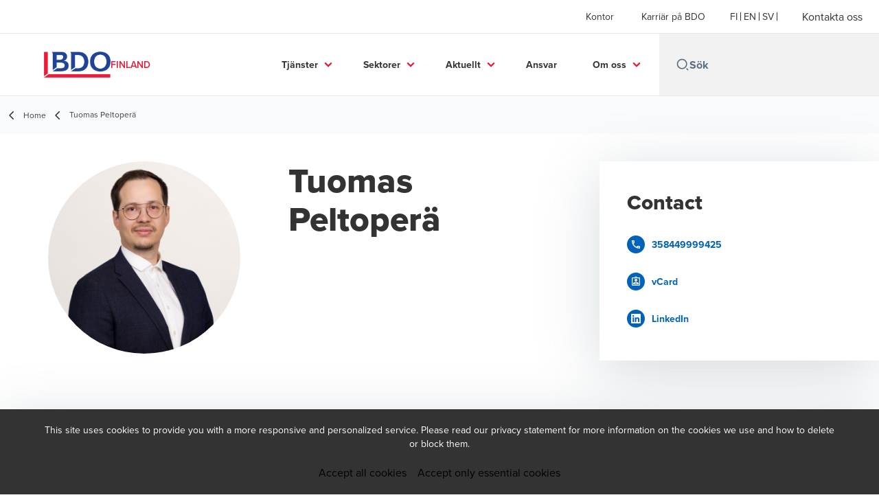

--- FILE ---
content_type: text/html; charset=utf-8
request_url: https://www.bdo.fi/sv-fi/vara-experter/tuomas-peltopera
body_size: 42431
content:
<!DOCTYPE html>
<html lang="sv-FI" dir="ltr" class="scroll-smooth">
<head>
    <meta charset="utf-8" />
    <meta name="viewport" content="width=device-width, initial-scale=1.0" />
    
    
	<script type="application/ld+json">
{
  "url": "https://www.bdo.fi/sv-fi/vara-experter/tuomas-peltopera",
  "name": "Tuomas Peltoperä",
  "jobTitle": "",
  "description": "Här kan du hitta kontaktuppgifter för Tuomas Peltoperä",
  "image": "/getmedia/2e881eaf-4ead-4ebc-8c3a-37e0e1a2e270/Tuomas-Peltopera_10.jpeg?width=1920\u0026height=1280\u0026ext=.jpeg",
  "sameAs": [
    "https://www.linkedin.com/in/tuomas-peltoper%C3%A4-60b849b3/"
  ],
  "worksFor": {
    "name": "BDO Finland",
    "logo": "https://cdn.bdo.global/images/bdo_logo/1.0.0/bdo_logo_color.png",
    "@type": "Organization",
    "@context": "https://schema.org"
  },
  "@type": "Person",
  "@context": "https://schema.org"
}
	</script>

    <meta name="keywords" content="experter" />
    <meta name="description" content="Här kan du hitta kontaktuppgifter för Tuomas Peltoperä" />
    <link rel="apple-touch-icon" sizes="180x180" href="/apple-touch-icon.png">
<link rel="icon" type="image/png" sizes="32x32" href="/favicon-32x32.png">
<link rel="icon" type="image/png" sizes="16x16" href="/favicon-16x16.png">
<link rel="icon" type="image/png" sizes="48x48" href="/favicon-48x48.png">
<link rel="icon" type="image/svg+xml" href="/favicon.svg" />
<link rel="shortcut icon" href="/favicon.ico" />
<link rel="manifest" href="/site.webmanifest">
<link rel="mask-icon" href="/safari-pinned-tab.svg" color="#5bbad5">
<meta name="msapplication-TileColor" content="#da532c">
<meta name="theme-color" content="#ffffff">
    <title>Vår expert: Tuomas Peltoperä - BDO</title>

    

    

    
<script id="googleServices" type="text/javascript" data-cookieconsent="ignore">

            function initializeGoogleTags() {
                window.dataLayer = window.dataLayer || [];

                function gtag() {
                    dataLayer.push(arguments);
                }

                gtag("consent", "default", {
                    ad_personalization: "denied",
                    ad_storage: "denied",
                    ad_user_data: "denied",
                    analytics_storage: "denied",
                    functionality_storage: "denied",
                    personalization_storage: "denied",
                    security_storage: "granted",
                    wait_for_update: 500,
                });

                gtag('js', new Date());


                     gtag('config', 'G-S8M9KW26GP', { 'anonymize_ip': true, 'forceSSL': true });

                let script = document.createElement('script');
                script.src = 'https://www.googletagmanager.com/gtag/js?id=G-S8M9KW26GP';
                script.setAttribute("data-cookieconsent", "ignore");
                script.setAttribute("async", "");
                let ga = document.getElementById("googleServices");
                ga.before(script);
            }
        

            (function(w,d,s,l,i){w[l]=w[l]||[];w[l].push({'gtm.start':
            new Date().getTime(),event:'gtm.js'});var f=d.getElementsByTagName(s)[0],
            j=d.createElement(s),dl=l!='dataLayer'?'&l='+l:'';j.async=true;j.src=
            'https://www.googletagmanager.com/gtm.js?id='+i+dl;f.parentNode.insertBefore(j,f);
            })(window,document,'script','dataLayer', 'GTM-KS238T9');
        
</script>
    
    <link rel="canonical" href="https://www.bdo.fi/sv-fi/vara-experter/tuomas-peltopera" />

    
        <link rel="alternate" hreflang="en" href="https://www.bdo.fi/en-gb/our-people/tuomas-peltopera" />
        <link rel="alternate" hreflang="fi" href="https://www.bdo.fi/fi-fi/asiantuntijamme/tuomas-peltopera" />
        <link rel="alternate" hreflang="sv" href="https://www.bdo.fi/sv-fi/vara-experter/tuomas-peltopera" />

    
    <meta property="og:title" content="">
    <meta property="og:description" content="">
    <meta property="og:url" content="https://www.bdo.fi/sv-fi/vara-experter/tuomas-peltopera">
    <meta property="og:image" content="https://www.bdo.fi/getmedia/2e881eaf-4ead-4ebc-8c3a-37e0e1a2e270/Tuomas-Peltopera_10.jpeg?width=1920&amp;height=1280&amp;ext=.jpeg">

<meta property="og:type" content="website">
    

    
<style>
.btn--tertiary { text-transform: none !important }
  </style>

<script type="text/javascript"> window.addEventListener('CookiebotOnAccept',
 function (e) { 
   if (Cookiebot.consent.statistics) { //Execute code that sets marketing cookies
     if (!window.ldanalytics) window.ldanalytics = [];
     window.ldanalytics.push(function(a) {
       a.toggleTracking(true, false);
     }); 
   } 
 }, 
false); 
</script>

<script type="text/javascript" async src="https://bot.leadoo.com/bot/dynamic.js?company=a0zzeojw"></script>

<!-- Google Tag Manager -->
<script>(function(w,d,s,l,i){w[l]=w[l]||[];w[l].push({'gtm.start':
new Date().getTime(),event:'gtm.js'});var f=d.getElementsByTagName(s)[0],
j=d.createElement(s),dl=l!='dataLayer'?'&l='+l:'';j.async=true;j.src=
'https://www.googletagmanager.com/gtm.js?id='+i+dl;f.parentNode.insertBefore(j,f);
})(window,document,'script','dataLayer','GTM-KS238T9');</script>
<!-- End Google Tag Manager -->
    <!-- Preconnect -->
<link rel="preconnect" href="https://fonts.googleapis.com" crossorigin="anonymous">
<link rel="preconnect" href="https://use.typekit.net" crossorigin="anonymous">

<!-- Preload Fonts -->
<link rel="preload" href="https://fonts.googleapis.com/css2?family=Material+Symbols+Outlined:opsz,wght,FILL,GRAD@48,400,0,0" as="style" />
<link rel="preload" href="https://fonts.googleapis.com/icon?family=Material+Icons" as="style">
<link rel="preload" href="https://use.typekit.net/yxr5raf.css" as="style">

<!-- Preload Master CSS -->
<link rel="preload" href="/dist/master.css?v=smS2c4gXbIMpVBdvU3ygIPIG8QV_vunk5ofuMsOHQGY" as="style" type="text/css">

<!-- Apply Stylesheets -->
<link rel="stylesheet" href="https://fonts.googleapis.com/css2?family=Material+Symbols+Outlined:opsz,wght,FILL,GRAD@48,400,0,0" />
<link rel="stylesheet" href="https://fonts.googleapis.com/icon?family=Material+Icons" />
<link rel="stylesheet" href="https://use.typekit.net/yxr5raf.css">
<link rel="stylesheet" href="/dist/master.css?v=smS2c4gXbIMpVBdvU3ygIPIG8QV_vunk5ofuMsOHQGY" type="text/css" />

    
    <link href="/_content/Kentico.Content.Web.Rcl/Content/Bundles/Public/systemPageComponents.min.css" rel="stylesheet" />
<link href="/PageBuilder/Public/Sections/section-column.css" rel="stylesheet" />


<script type="text/javascript">!function(T,l,y){var S=T.location,k="script",D="instrumentationKey",C="ingestionendpoint",I="disableExceptionTracking",E="ai.device.",b="toLowerCase",w="crossOrigin",N="POST",e="appInsightsSDK",t=y.name||"appInsights";(y.name||T[e])&&(T[e]=t);var n=T[t]||function(d){var g=!1,f=!1,m={initialize:!0,queue:[],sv:"5",version:2,config:d};function v(e,t){var n={},a="Browser";return n[E+"id"]=a[b](),n[E+"type"]=a,n["ai.operation.name"]=S&&S.pathname||"_unknown_",n["ai.internal.sdkVersion"]="javascript:snippet_"+(m.sv||m.version),{time:function(){var e=new Date;function t(e){var t=""+e;return 1===t.length&&(t="0"+t),t}return e.getUTCFullYear()+"-"+t(1+e.getUTCMonth())+"-"+t(e.getUTCDate())+"T"+t(e.getUTCHours())+":"+t(e.getUTCMinutes())+":"+t(e.getUTCSeconds())+"."+((e.getUTCMilliseconds()/1e3).toFixed(3)+"").slice(2,5)+"Z"}(),iKey:e,name:"Microsoft.ApplicationInsights."+e.replace(/-/g,"")+"."+t,sampleRate:100,tags:n,data:{baseData:{ver:2}}}}var h=d.url||y.src;if(h){function a(e){var t,n,a,i,r,o,s,c,u,p,l;g=!0,m.queue=[],f||(f=!0,t=h,s=function(){var e={},t=d.connectionString;if(t)for(var n=t.split(";"),a=0;a<n.length;a++){var i=n[a].split("=");2===i.length&&(e[i[0][b]()]=i[1])}if(!e[C]){var r=e.endpointsuffix,o=r?e.location:null;e[C]="https://"+(o?o+".":"")+"dc."+(r||"services.visualstudio.com")}return e}(),c=s[D]||d[D]||"",u=s[C],p=u?u+"/v2/track":d.endpointUrl,(l=[]).push((n="SDK LOAD Failure: Failed to load Application Insights SDK script (See stack for details)",a=t,i=p,(o=(r=v(c,"Exception")).data).baseType="ExceptionData",o.baseData.exceptions=[{typeName:"SDKLoadFailed",message:n.replace(/\./g,"-"),hasFullStack:!1,stack:n+"\nSnippet failed to load ["+a+"] -- Telemetry is disabled\nHelp Link: https://go.microsoft.com/fwlink/?linkid=2128109\nHost: "+(S&&S.pathname||"_unknown_")+"\nEndpoint: "+i,parsedStack:[]}],r)),l.push(function(e,t,n,a){var i=v(c,"Message"),r=i.data;r.baseType="MessageData";var o=r.baseData;return o.message='AI (Internal): 99 message:"'+("SDK LOAD Failure: Failed to load Application Insights SDK script (See stack for details) ("+n+")").replace(/\"/g,"")+'"',o.properties={endpoint:a},i}(0,0,t,p)),function(e,t){if(JSON){var n=T.fetch;if(n&&!y.useXhr)n(t,{method:N,body:JSON.stringify(e),mode:"cors"});else if(XMLHttpRequest){var a=new XMLHttpRequest;a.open(N,t),a.setRequestHeader("Content-type","application/json"),a.send(JSON.stringify(e))}}}(l,p))}function i(e,t){f||setTimeout(function(){!t&&m.core||a()},500)}var e=function(){var n=l.createElement(k);n.src=h;var e=y[w];return!e&&""!==e||"undefined"==n[w]||(n[w]=e),n.onload=i,n.onerror=a,n.onreadystatechange=function(e,t){"loaded"!==n.readyState&&"complete"!==n.readyState||i(0,t)},n}();y.ld<0?l.getElementsByTagName("head")[0].appendChild(e):setTimeout(function(){l.getElementsByTagName(k)[0].parentNode.appendChild(e)},y.ld||0)}try{m.cookie=l.cookie}catch(p){}function t(e){for(;e.length;)!function(t){m[t]=function(){var e=arguments;g||m.queue.push(function(){m[t].apply(m,e)})}}(e.pop())}var n="track",r="TrackPage",o="TrackEvent";t([n+"Event",n+"PageView",n+"Exception",n+"Trace",n+"DependencyData",n+"Metric",n+"PageViewPerformance","start"+r,"stop"+r,"start"+o,"stop"+o,"addTelemetryInitializer","setAuthenticatedUserContext","clearAuthenticatedUserContext","flush"]),m.SeverityLevel={Verbose:0,Information:1,Warning:2,Error:3,Critical:4};var s=(d.extensionConfig||{}).ApplicationInsightsAnalytics||{};if(!0!==d[I]&&!0!==s[I]){var c="onerror";t(["_"+c]);var u=T[c];T[c]=function(e,t,n,a,i){var r=u&&u(e,t,n,a,i);return!0!==r&&m["_"+c]({message:e,url:t,lineNumber:n,columnNumber:a,error:i}),r},d.autoExceptionInstrumented=!0}return m}(y.cfg);function a(){y.onInit&&y.onInit(n)}(T[t]=n).queue&&0===n.queue.length?(n.queue.push(a),n.trackPageView({})):a()}(window,document,{
src: "https://js.monitor.azure.com/scripts/b/ai.2.min.js", // The SDK URL Source
crossOrigin: "anonymous", 
cfg: { // Application Insights Configuration
    connectionString: 'InstrumentationKey=7e4d3ed1-4059-404e-bc13-1df6b795f445;IngestionEndpoint=https://westeurope-5.in.applicationinsights.azure.com/;LiveEndpoint=https://westeurope.livediagnostics.monitor.azure.com/'
}});</script></head>
<body data-lang="sv-FI">
    <div id="scriptsAfterCookiebotAccepted"></div>
    
<!-- Google Tag Manager (noscript) -->
<noscript><iframe src="https://www.googletagmanager.com/ns.html?id=GTM-KS238T9"
height="0" width="0" style="display:none;visibility:hidden"></iframe></noscript>
<!-- End Google Tag Manager (noscript) -->
    
<div id="react_0HNILGTKGHC20"><div data-reactroot=""><div class="header" id="header" data-ktc-search-exclude="true" style="position:relative"><div class="header__main-menu"><ul class="header__main-menu-list"><li class="header__main-menu-item"><a class="header__main-menu-link" href="/sv-fi/kontor">Kontor</a></li><li class="header__main-menu-item"><a class="header__main-menu-link" href="/sv-fi/karriar-pa-bdo">Karriär på BDO</a></li></ul><ul class="header__cultures-list"><li class="header__cultures-item"><a class="header__languages-link" href="/fi-fi/asiantuntijamme/tuomas-peltopera" aria-label="Finnish"><span class="hidden lg:flex">fi</span><span class="flex normal-case lg:hidden">Finnish</span></a></li><li class="header__cultures-item"><a class="header__languages-link" href="/en-gb/our-people/tuomas-peltopera" aria-label="English"><span class="hidden lg:flex">en</span><span class="flex normal-case lg:hidden">English</span></a></li><li class="header__cultures-item"><a class="header__languages-link" href="/sv-fi/vara-experter/tuomas-peltopera" aria-label="Swedish"><span class="hidden lg:flex">sv</span><span class="flex normal-case lg:hidden">Swedish</span></a></li></ul><a role="button" class="btn px-6 py-3 text-base" href="/sv-fi/kontakta-oss" target="_self" title=""><span class="btn-text"><span class="">Kontakta oss</span></span></a></div><nav class="header__mega-menu"><a href="/sv-fi/home-se" class="header__logo"><img src="https://cdn.bdo.global/images/bdo_logo/1.0.0/bdo_logo_color.png" class="header__logo-img" alt="logo"/><div class="header__logo-text">Finland</div></a><div class="header__mega-menu-wrapper"><div class="header__mobile-menu-header"><svg stroke="currentColor" fill="currentColor" stroke-width="0" viewBox="0 0 24 24" class="header__mobile-menu-header-icon" height="1em" width="1em" xmlns="http://www.w3.org/2000/svg"><path d="M11 2C15.968 2 20 6.032 20 11C20 15.968 15.968 20 11 20C6.032 20 2 15.968 2 11C2 6.032 6.032 2 11 2ZM11 18C14.8675 18 18 14.8675 18 11C18 7.1325 14.8675 4 11 4C7.1325 4 4 7.1325 4 11C4 14.8675 7.1325 18 11 18ZM19.4853 18.0711L22.3137 20.8995L20.8995 22.3137L18.0711 19.4853L19.4853 18.0711Z"></path></svg><svg stroke="currentColor" fill="none" stroke-width="0" viewBox="0 0 15 15" class="header__mobile-menu-header-icon" height="1em" width="1em" xmlns="http://www.w3.org/2000/svg"><path fill-rule="evenodd" clip-rule="evenodd" d="M1.5 3C1.22386 3 1 3.22386 1 3.5C1 3.77614 1.22386 4 1.5 4H13.5C13.7761 4 14 3.77614 14 3.5C14 3.22386 13.7761 3 13.5 3H1.5ZM1 7.5C1 7.22386 1.22386 7 1.5 7H13.5C13.7761 7 14 7.22386 14 7.5C14 7.77614 13.7761 8 13.5 8H1.5C1.22386 8 1 7.77614 1 7.5ZM1 11.5C1 11.2239 1.22386 11 1.5 11H13.5C13.7761 11 14 11.2239 14 11.5C14 11.7761 13.7761 12 13.5 12H1.5C1.22386 12 1 11.7761 1 11.5Z" fill="currentColor"></path></svg></div><div class="header__mega-menu-desktop"><ul class="header__mega-menu-list"></ul><div class="header__search relative"><div class="pl-2"><a class="pointer-events-none" href="/" aria-label="Search icon"><svg stroke="currentColor" fill="currentColor" stroke-width="0" viewBox="0 0 24 24" class="header__search-icon" height="1em" width="1em" xmlns="http://www.w3.org/2000/svg"><path d="M11 2C15.968 2 20 6.032 20 11C20 15.968 15.968 20 11 20C6.032 20 2 15.968 2 11C2 6.032 6.032 2 11 2ZM11 18C14.8675 18 18 14.8675 18 11C18 7.1325 14.8675 4 11 4C7.1325 4 4 7.1325 4 11C4 14.8675 7.1325 18 11 18ZM19.4853 18.0711L22.3137 20.8995L20.8995 22.3137L18.0711 19.4853L19.4853 18.0711Z"></path></svg></a></div><input type="text" name="Sök" title="Sök" placeholder="Sök" class="header__search-input" value="" autoComplete="off"/></div></div></div></nav></div></div></div>
    
<div id="react_0HNILGTKGHC21"><div class="breadcrumbs" data-reactroot=""><ul class="breadcrumbs__list"><li class="breadcrumbs__list-item"><div class="px-2"><svg stroke="currentColor" fill="none" stroke-width="2" viewBox="0 0 24 24" aria-hidden="true" class="breadcrumbs__item-icon" height="18" width="18" xmlns="http://www.w3.org/2000/svg"><path stroke-linecap="round" stroke-linejoin="round" d="M15 19l-7-7 7-7"></path></svg></div><div class="pt-[1px]"><a href="/sv-fi/home-se" target="" title="" class="animated-link inline text-lighter-black hover:text-lighter-black"><span class="hover-underline">Home</span></a></div></li><li class="breadcrumbs__list-item"><div class="px-2 hidden lg:flex"><svg stroke="currentColor" fill="none" stroke-width="2" viewBox="0 0 24 24" aria-hidden="true" class="breadcrumbs__item-icon" height="18" width="18" xmlns="http://www.w3.org/2000/svg"><path stroke-linecap="round" stroke-linejoin="round" d="M15 19l-7-7 7-7"></path></svg></div><div class="breadcrumbs__last-list-item-container"><span class="breadcrumbs__last-list-item">Tuomas Peltoperä</span></div></li></ul></div></div>
    



<div id="react_0HNILGTKGHC1R"><div class="bio-wrapper"><div class="bio"><div class="mb-8 flex flex-row lg:mb-20"><img class="bio__teaser" src="/getmedia/2e881eaf-4ead-4ebc-8c3a-37e0e1a2e270/Tuomas-Peltopera_10.jpeg?width=1920&amp;height=1280&amp;ext=.jpeg" alt="Tuomas Peltoperä"/><div><h1 class="bio__title">Tuomas Peltoperä</h1></div></div><div class="contacts lg:hidden"><h3 class="contacts__title">Contact</h3><ul class="contacts__list"><li class="contacts__list-item"><a class="contacts__list-item__link" href="tel:358449999425"><span class="contacts__list-item__link-icon"><svg stroke="currentColor" fill="currentColor" stroke-width="0" viewBox="0 0 24 24" height="1em" width="1em" xmlns="http://www.w3.org/2000/svg"><path fill="none" d="M0 0h24v24H0V0z"></path><path d="M6.54 5c.06.89.21 1.76.45 2.59l-1.2 1.2c-.41-1.2-.67-2.47-.76-3.79h1.51m9.86 12.02c.85.24 1.72.39 2.6.45v1.49c-1.32-.09-2.59-.35-3.8-.75l1.2-1.19M7.5 3H4c-.55 0-1 .45-1 1 0 9.39 7.61 17 17 17 .55 0 1-.45 1-1v-3.49c0-.55-.45-1-1-1-1.24 0-2.45-.2-3.57-.57a.84.84 0 00-.31-.05c-.26 0-.51.1-.71.29l-2.2 2.2a15.149 15.149 0 01-6.59-6.59l2.2-2.2c.28-.28.36-.67.25-1.02A11.36 11.36 0 018.5 4c0-.55-.45-1-1-1z"></path></svg></span><span class="contacts__list-item__link-text"><span class="hover-underline">358449999425</span></span></a></li><li class="contacts__list-item"><a class="contacts__list-item__link" href="/vcard/f2af76c0-6145-4d35-b95d-ace627bb3dd0"><span class="contacts__list-item__link-icon"><svg stroke="currentColor" fill="currentColor" stroke-width="0" viewBox="0 0 24 24" height="1em" width="1em" xmlns="http://www.w3.org/2000/svg"><path fill="none" d="M0 0h24v24H0V0z"></path><path d="M19 3h-4.18C14.4 1.84 13.3 1 12 1s-2.4.84-2.82 2H5c-1.1 0-2 .9-2 2v14c0 1.1.9 2 2 2h14c1.1 0 2-.9 2-2V5c0-1.1-.9-2-2-2zm-7-.25c.22 0 .41.1.55.25.12.13.2.31.2.5 0 .41-.34.75-.75.75s-.75-.34-.75-.75c0-.19.08-.37.2-.5.14-.15.33-.25.55-.25zM19 19H5V5h14v14zM12 6c-1.65 0-3 1.35-3 3s1.35 3 3 3 3-1.35 3-3-1.35-3-3-3zm0 4c-.55 0-1-.45-1-1s.45-1 1-1 1 .45 1 1-.45 1-1 1zm-6 6.47V18h12v-1.53c0-2.5-3.97-3.58-6-3.58s-6 1.07-6 3.58zM8.31 16c.69-.56 2.38-1.12 3.69-1.12s3.01.56 3.69 1.12H8.31z"></path></svg></span><span class="contacts__list-item__link-text"><span class="hover-underline">vCard</span></span></a></li><li class="contacts__list-item"><a class="contacts__list-item__link" href="https://www.linkedin.com/in/tuomas-peltoper%C3%A4-60b849b3/"><span class="contacts__list-item__link-icon"><svg stroke="currentColor" fill="currentColor" stroke-width="0" viewBox="0 0 448 512" height="1em" width="1em" xmlns="http://www.w3.org/2000/svg"><path d="M416 32H31.9C14.3 32 0 46.5 0 64.3v383.4C0 465.5 14.3 480 31.9 480H416c17.6 0 32-14.5 32-32.3V64.3c0-17.8-14.4-32.3-32-32.3zM135.4 416H69V202.2h66.5V416zm-33.2-243c-21.3 0-38.5-17.3-38.5-38.5S80.9 96 102.2 96c21.2 0 38.5 17.3 38.5 38.5 0 21.3-17.2 38.5-38.5 38.5zm282.1 243h-66.4V312c0-24.8-.5-56.7-34.5-56.7-34.6 0-39.9 27-39.9 54.9V416h-66.4V202.2h63.7v29.2h.9c8.9-16.8 30.6-34.5 62.9-34.5 67.2 0 79.7 44.3 79.7 101.9V416z"></path></svg></span><span class="contacts__list-item__link-text"><span class="hover-underline">LinkedIn</span></span></a></li></ul></div></div><div class="contacts hidden lg:flex"><h3 class="contacts__title">Contact</h3><ul class="contacts__list"><li class="contacts__list-item"><a class="contacts__list-item__link" href="tel:358449999425"><span class="contacts__list-item__link-icon"><svg stroke="currentColor" fill="currentColor" stroke-width="0" viewBox="0 0 24 24" height="1em" width="1em" xmlns="http://www.w3.org/2000/svg"><path fill="none" d="M0 0h24v24H0V0z"></path><path d="M6.54 5c.06.89.21 1.76.45 2.59l-1.2 1.2c-.41-1.2-.67-2.47-.76-3.79h1.51m9.86 12.02c.85.24 1.72.39 2.6.45v1.49c-1.32-.09-2.59-.35-3.8-.75l1.2-1.19M7.5 3H4c-.55 0-1 .45-1 1 0 9.39 7.61 17 17 17 .55 0 1-.45 1-1v-3.49c0-.55-.45-1-1-1-1.24 0-2.45-.2-3.57-.57a.84.84 0 00-.31-.05c-.26 0-.51.1-.71.29l-2.2 2.2a15.149 15.149 0 01-6.59-6.59l2.2-2.2c.28-.28.36-.67.25-1.02A11.36 11.36 0 018.5 4c0-.55-.45-1-1-1z"></path></svg></span><span class="contacts__list-item__link-text"><span class="hover-underline">358449999425</span></span></a></li><li class="contacts__list-item"><a class="contacts__list-item__link" href="/vcard/f2af76c0-6145-4d35-b95d-ace627bb3dd0"><span class="contacts__list-item__link-icon"><svg stroke="currentColor" fill="currentColor" stroke-width="0" viewBox="0 0 24 24" height="1em" width="1em" xmlns="http://www.w3.org/2000/svg"><path fill="none" d="M0 0h24v24H0V0z"></path><path d="M19 3h-4.18C14.4 1.84 13.3 1 12 1s-2.4.84-2.82 2H5c-1.1 0-2 .9-2 2v14c0 1.1.9 2 2 2h14c1.1 0 2-.9 2-2V5c0-1.1-.9-2-2-2zm-7-.25c.22 0 .41.1.55.25.12.13.2.31.2.5 0 .41-.34.75-.75.75s-.75-.34-.75-.75c0-.19.08-.37.2-.5.14-.15.33-.25.55-.25zM19 19H5V5h14v14zM12 6c-1.65 0-3 1.35-3 3s1.35 3 3 3 3-1.35 3-3-1.35-3-3-3zm0 4c-.55 0-1-.45-1-1s.45-1 1-1 1 .45 1 1-.45 1-1 1zm-6 6.47V18h12v-1.53c0-2.5-3.97-3.58-6-3.58s-6 1.07-6 3.58zM8.31 16c.69-.56 2.38-1.12 3.69-1.12s3.01.56 3.69 1.12H8.31z"></path></svg></span><span class="contacts__list-item__link-text"><span class="hover-underline">vCard</span></span></a></li><li class="contacts__list-item"><a class="contacts__list-item__link" href="https://www.linkedin.com/in/tuomas-peltoper%C3%A4-60b849b3/"><span class="contacts__list-item__link-icon"><svg stroke="currentColor" fill="currentColor" stroke-width="0" viewBox="0 0 448 512" height="1em" width="1em" xmlns="http://www.w3.org/2000/svg"><path d="M416 32H31.9C14.3 32 0 46.5 0 64.3v383.4C0 465.5 14.3 480 31.9 480H416c17.6 0 32-14.5 32-32.3V64.3c0-17.8-14.4-32.3-32-32.3zM135.4 416H69V202.2h66.5V416zm-33.2-243c-21.3 0-38.5-17.3-38.5-38.5S80.9 96 102.2 96c21.2 0 38.5 17.3 38.5 38.5 0 21.3-17.2 38.5-38.5 38.5zm282.1 243h-66.4V312c0-24.8-.5-56.7-34.5-56.7-34.6 0-39.9 27-39.9 54.9V416h-66.4V202.2h63.7v29.2h.9c8.9-16.8 30.6-34.5 62.9-34.5 67.2 0 79.7 44.3 79.7 101.9V416z"></path></svg></span><span class="contacts__list-item__link-text"><span class="hover-underline">LinkedIn</span></span></a></li></ul></div></div></div>



<script src="/_content/Kentico.Content.Web.Rcl/Scripts/jquery-3.5.1.js"></script>
<script src="/_content/Kentico.Content.Web.Rcl/Scripts/jquery.unobtrusive-ajax.js"></script>
<script type="text/javascript">
window.kentico = window.kentico || {};
window.kentico.builder = {}; 
window.kentico.builder.useJQuery = true;</script><script src="/_content/Kentico.Content.Web.Rcl/Content/Bundles/Public/systemFormComponents.min.js"></script>

    <div id="react_0HNILGTKGHC22"></div>
    
<div id="react_0HNILGTKGHC23" class="footer__wrapper"><footer class="footer" data-ktc-search-exclude="true" data-reactroot=""><div class="footer__container container"><div class="footer__left-container"><ul class="footer__menu"><li class="footer__menu-item"><div class=""><a href="/sv-fi/kontakta-oss" target="" title="" class="animated-link inline text-white hover:text-white"><span class="hover-underline">Kontakta oss</span></a></div></li><li class="footer__menu-item"><div class=""><a href="/sv-fi/kontor" target="" title="" class="animated-link inline text-white hover:text-white"><span class="hover-underline">Kontor</span></a></div></li><li class="footer__menu-item"><div class=""><a href="/sv-fi/dataskyddsbeskrivning" target="" title="" class="animated-link inline text-white hover:text-white"><span class="hover-underline">Dataskyddsbeskrivning</span></a></div></li><li class="footer__menu-item"><div class=""><a href="/sv-fi/sitemap" target="" title="" class="animated-link inline text-white hover:text-white"><span class="hover-underline">Sitemap</span></a></div></li></ul></div><div class="footer__right-container"><div class="footer__subscribe-title">People helping people.</div><div class="footer__subscribe-content">At BDO, we believe exceptional client service begins with building exceptional relationships.</div><a role="button" class="btn" href="/sv-fi/tilaa-bdo-n-uutiskirje" target="_self" title=""><span class="btn-text"><span class="">Subscribe now</span></span></a><div class="footer__social-icons"><ul class="footer__social-menu"><li class="footer__social-item"><a class="footer__social-link" href="https://www.linkedin.com/company/775955" target="_blank" title="LinkedIn (Opens in a new window/tab)" aria-label="LinkedIn"><svg width="48" height="48" viewBox="0 0 48 48" fill="none" xmlns="http://www.w3.org/2000/svg"><path fill-rule="evenodd" clip-rule="evenodd" d="M4 24C4 12.9543 12.9543 4 24 4C35.0457 4 44 12.9543 44 24C44 35.0457 35.0457 44 24 44C12.9543 44 4 35.0457 4 24Z" fill="#404040"></path><path fill-rule="evenodd" clip-rule="evenodd" d="M18.134 20.5649H13.6016V34.183H18.134V20.5649Z" fill="#E7E7E7"></path><path fill-rule="evenodd" clip-rule="evenodd" d="M18.432 16.3522C18.4026 15.017 17.4477 14 15.8972 14C14.3467 14 13.333 15.017 13.333 16.3522C13.333 17.6598 14.3167 18.7061 15.8384 18.7061H15.8673C17.4477 18.7061 18.432 17.6598 18.432 16.3522Z" fill="#E7E7E7"></path><path fill-rule="evenodd" clip-rule="evenodd" d="M34.4795 26.3748C34.4795 22.1919 32.2435 20.2451 29.2609 20.2451C26.8545 20.2451 25.7771 21.5669 25.1756 22.4941V20.5653H20.6426C20.7023 21.8431 20.6426 34.1833 20.6426 34.1833H25.1756V26.5779C25.1756 26.1709 25.205 25.7649 25.3248 25.4735C25.6524 24.6604 26.3982 23.8185 27.6504 23.8185C29.2912 23.8185 29.947 25.0673 29.947 26.8973V34.183H34.4793L34.4795 26.3748Z" fill="#E7E7E7"></path></svg><span class="sr-only">Opens in a new window/tab</span></a></li><li class="footer__social-item"><a class="footer__social-link" href="https://www.instagram.com/bdofinland" target="_blank" title="Instagram (Opens in a new window/tab)" aria-label="Instagram"><svg width="48" height="48" viewBox="0 0 48 48" fill="none" xmlns="http://www.w3.org/2000/svg"><path fill-rule="evenodd" clip-rule="evenodd" d="M4 24C4 12.9543 12.9543 4 24 4C35.0457 4 44 12.9543 44 24C44 35.0457 35.0457 44 24 44C12.9543 44 4 35.0457 4 24Z" fill="#404040"></path><path fill-rule="evenodd" clip-rule="evenodd" d="M29.6941 17.0266C28.9874 17.0266 28.4141 17.5992 28.4141 18.3061C28.4141 19.0128 28.9874 19.5861 29.6941 19.5861C30.4007 19.5861 30.9741 19.0128 30.9741 18.3061C30.9741 17.5995 30.4007 17.0261 29.6941 17.0261V17.0266Z" fill="#E7E7E7"></path><path fill-rule="evenodd" clip-rule="evenodd" d="M18.5225 24.0001C18.5225 20.9749 20.9752 18.5222 24.0003 18.5222H24.0001C27.0252 18.5222 29.4772 20.9749 29.4772 24.0001C29.4772 27.0252 27.0254 29.4768 24.0003 29.4768C20.9752 29.4768 18.5225 27.0252 18.5225 24.0001ZM27.5559 24.0001C27.5559 22.0363 25.9639 20.4445 24.0003 20.4445C22.0365 20.4445 20.4447 22.0363 20.4447 24.0001C20.4447 25.9636 22.0365 27.5556 24.0003 27.5556C25.9639 27.5556 27.5559 25.9636 27.5559 24.0001Z" fill="#E7E7E7"></path><path fill-rule="evenodd" clip-rule="evenodd" d="M19.6024 13.3977C20.7402 13.3459 21.1038 13.3333 24.0007 13.3333H23.9973C26.8951 13.3333 27.2574 13.3459 28.3952 13.3977C29.5307 13.4497 30.3063 13.6295 30.9863 13.8933C31.6885 14.1655 32.2819 14.5299 32.8752 15.1233C33.4686 15.7162 33.833 16.3113 34.1063 17.0128C34.3686 17.6911 34.5486 18.4662 34.6019 19.6018C34.653 20.7396 34.6663 21.1031 34.6663 24C34.6663 26.8969 34.653 27.2596 34.6019 28.3974C34.5486 29.5325 34.3686 30.3079 34.1063 30.9863C33.833 31.6877 33.4686 32.2828 32.8752 32.8757C32.2825 33.469 31.6883 33.8344 30.987 34.1068C30.3083 34.3706 29.5323 34.5504 28.3967 34.6024C27.2589 34.6541 26.8965 34.6668 23.9993 34.6668C21.1026 34.6668 20.7393 34.6541 19.6015 34.6024C18.4662 34.5504 17.6908 34.3706 17.0122 34.1068C16.311 33.8344 15.7159 33.469 15.1232 32.8757C14.5301 32.2828 14.1657 31.6877 13.893 30.9861C13.6295 30.3079 13.4497 29.5328 13.3975 28.3972C13.3459 27.2594 13.333 26.8969 13.333 24C13.333 21.1031 13.3463 20.7393 13.3972 19.6015C13.4483 18.4664 13.6283 17.6911 13.8928 17.0126C14.1661 16.3113 14.5306 15.7162 15.1239 15.1233C15.7168 14.5302 16.3119 14.1657 17.0135 13.8933C17.6917 13.6295 18.4668 13.4497 19.6024 13.3977ZM23.6452 15.2554C23.4295 15.2553 23.2296 15.2552 23.0438 15.2555V15.2528C21.0558 15.2551 20.6744 15.2684 19.6904 15.3128C18.6504 15.3606 18.0857 15.534 17.7097 15.6806C17.2119 15.8744 16.8564 16.1055 16.4831 16.4789C16.1097 16.8522 15.8782 17.2077 15.6848 17.7055C15.5388 18.0815 15.365 18.646 15.3175 19.686C15.2664 20.8105 15.2561 21.1465 15.2561 23.9949C15.2561 26.8434 15.2664 27.1812 15.3175 28.3056C15.3648 29.3457 15.5388 29.9101 15.6848 30.2857C15.8786 30.7837 16.1097 31.1383 16.4831 31.5117C16.8564 31.885 17.2119 32.1161 17.7097 32.3095C18.086 32.4555 18.6504 32.6292 19.6904 32.6772C20.8149 32.7284 21.1524 32.7395 24.0007 32.7395C26.8487 32.7395 27.1865 32.7284 28.311 32.6772C29.351 32.6297 29.9159 32.4564 30.2914 32.3097C30.7894 32.1163 31.1439 31.8852 31.5172 31.5119C31.8905 31.1388 32.1221 30.7843 32.3154 30.2866C32.4614 29.911 32.6352 29.3465 32.6828 28.3065C32.7339 27.1821 32.745 26.8443 32.745 23.9976C32.745 21.1509 32.7339 20.8131 32.6828 19.6887C32.6354 18.6487 32.4614 18.0842 32.3154 17.7086C32.1217 17.2109 31.8905 16.8553 31.5172 16.482C31.1441 16.1086 30.7892 15.8775 30.2914 15.6842C29.9154 15.5382 29.351 15.3644 28.311 15.3168C27.1863 15.2657 26.8487 15.2555 24.0007 15.2555C23.8776 15.2555 23.7592 15.2555 23.6452 15.2554Z" fill="#E7E7E7"></path></svg><span class="sr-only">Opens in a new window/tab</span></a></li><li class="footer__social-item"><a class="footer__social-link" href="https://www.facebook.com/BDOsuomi/" target="_blank" title="Facebook (Opens in a new window/tab)" aria-label="Facebook"><svg width="48" height="48" viewBox="0 0 48 48" fill="none" xmlns="http://www.w3.org/2000/svg"><path fill-rule="evenodd" clip-rule="evenodd" d="M4 24C4 12.9543 12.9543 4 24 4C35.0457 4 44 12.9543 44 24C44 35.0457 35.0457 44 24 44C12.9543 44 4 35.0457 4 24Z" fill="#404040"></path><path fill-rule="evenodd" clip-rule="evenodd" d="M25.4183 35.0928V24.2118H28.4219L28.82 20.4621H25.4183L25.4234 18.5853C25.4234 17.6074 25.5163 17.0833 26.921 17.0833H28.7987V13.3333H25.7946C22.1863 13.3333 20.9162 15.1522 20.9162 18.2112V20.4625H18.667V24.2122H20.9162V35.0928H25.4183Z" fill="#E7E7E7"></path></svg><span class="sr-only">Opens in a new window/tab</span></a></li><li class="footer__social-item"><a class="footer__social-link" href="https://www.youtube.com/channel/UCFEluu205X6DWgm4CLCIQCA" target="_blank" title="YouTube (Opens in a new window/tab)" aria-label="YouTube"><svg width="48" height="48" viewBox="0 0 48 48" fill="none" xmlns="http://www.w3.org/2000/svg"><path fill-rule="evenodd" clip-rule="evenodd" d="M4 24C4 12.9543 12.9543 4 24 4C35.0457 4 44 12.9543 44 24C44 35.0457 35.0457 44 24 44C12.9543 44 4 35.0457 4 24Z" fill="#404040"></path><path fill-rule="evenodd" clip-rule="evenodd" d="M35.1999 19.4514C35.1999 19.4514 34.9763 17.8839 34.2913 17.1936C33.422 16.2872 32.4477 16.2829 32.0013 16.2303C28.8027 16 24.0049 16 24.0049 16H23.9949C23.9949 16 19.197 16 15.9984 16.2303C15.5513 16.2829 14.5777 16.2872 13.7077 17.1936C13.0227 17.8839 12.7999 19.4514 12.7999 19.4514C12.7999 19.4514 12.5713 21.2926 12.5713 23.1331V24.8591C12.5713 26.7003 12.7999 28.5408 12.7999 28.5408C12.7999 28.5408 13.0227 30.1083 13.7077 30.7986C14.5777 31.705 15.7199 31.6765 16.2284 31.7711C18.057 31.946 23.9999 32 23.9999 32C23.9999 32 28.8027 31.9929 32.0013 31.7626C32.4477 31.7092 33.422 31.705 34.2913 30.7986C34.9763 30.1083 35.1999 28.5408 35.1999 28.5408C35.1999 28.5408 35.4284 26.7003 35.4284 24.8591V23.1331C35.4284 21.2926 35.1999 19.4514 35.1999 19.4514Z" fill="#E7E7E7"></path><path fill-rule="evenodd" clip-rule="evenodd" d="M21.7147 27.4287L21.7139 20.5715L28.571 24.0119L21.7147 27.4287Z" fill="#404040"></path></svg><span class="sr-only">Opens in a new window/tab</span></a></li></ul></div><div class="footer__copyright">BDO Copyright © 2026. See Terms & Conditions for more information.</div></div></div></footer></div>

    
<div id="react_0HNILGTKGHC24"></div>
    <script src="/dist/vendor.bundle.js?v=8FnlmZ0k6viykDa8OmolrbVJp1r5MegylyQ01zyXE9M" data-cookieconsent="ignore"></script>
    <script src="/dist/master.bundle.js?v=zdwWfHysjkJbyxO-VTGtCz1-xREwOuJfVj-35qUEJTQ" data-cookieconsent="ignore"></script>
    <script>ReactDOM.hydrate(React.createElement(PeopleBio, {"data":{"displayName":"Tuomas Peltoperä","teaserImageUrl":"/getmedia/2e881eaf-4ead-4ebc-8c3a-37e0e1a2e270/Tuomas-Peltopera_10.jpeg?width=1920\u0026height=1280\u0026ext=.jpeg","teaserImageAltText":"Tuomas Peltoperä","summary":"","jobTitle":"","credentials":[],"industryCategoryNames":[],"serviceAreaNames":[],"specialtiesCategoryNames":[],"vCardUrl":"/vcard/f2af76c0-6145-4d35-b95d-ace627bb3dd0","officeLocations":[],"facebookUrl":"","twitterUrl":"","linkedInUrl":"https://www.linkedin.com/in/tuomas-peltoper%C3%A4-60b849b3/","officePhoneNumber":"","mobilePhoneNumber":"358449999425","directDialNumber":"","email":null,"authoredContent":null}}), document.getElementById("react_0HNILGTKGHC1R"));
ReactDOM.hydrate(React.createElement(Header, {"headerDetails":{"menuItems":[{"title":"Kontor","url":"/sv-fi/kontor"},{"title":"Karriär på BDO","url":"/sv-fi/karriar-pa-bdo"}],"cultures":[{"name":"Finnish","shortName":"fi","url":"/fi-fi/asiantuntijamme/tuomas-peltopera"},{"name":"English","shortName":"en","url":"/en-gb/our-people/tuomas-peltopera"},{"name":"Swedish","shortName":"sv","url":"/sv-fi/vara-experter/tuomas-peltopera"}],"contact":{"title":"Kontakta oss","url":"/sv-fi/kontakta-oss"},"siteName":"Finland","logoURL":"/sv-fi/home-se","logoImageURL":"https://cdn.bdo.global/images/bdo_logo/1.0.0/bdo_logo_color.png","searchPageURL":"/sv-fi/search","megaMenuItems":[{"featured":[],"children":[{"description":"Vår kärnkompetens är revisionstjänster. Med hjälp av dessa säkerställer vi att den ekonomiska information som ledningen, ägarna och andra intressentgrupper i våra kundorganisationer får är tillförlitl","children":[{"title":"ISAE 3402 -verifieringstjänster","url":"/sv-fi/tjanster/revisionstjanster/isae-3402-verifieringstjanster"},{"title":"Projektrevisioner","url":"/sv-fi/tjanster/revisionstjanster/projektrevisioner"},{"title":"Val av revisor","url":"/sv-fi/tjanster/revisionstjanster/val-av-revisor"}],"title":"Revisionstjänster","url":"/sv-fi/tjanster/revisionstjanster"},{"description":"Beskattningsrelaterade frågor är en väsentlig del av organisationens ekonomi. Vi betjänar såväl organisationer som privatpersoner \u0026ndash; i Finland och internationellt.\u0026nbsp;\r\n","children":[{"title":"Företagsbeskattning","url":"/sv-fi/tjanster/skattetjanster/foretagsbeskattning"},{"title":"Företagsarrangemang och tillhörande beskattning","url":"/sv-fi/tjanster/skattetjanster/foretagsarrangemang-och-tillhorande-beskattning"},{"title":"Momsbeskattning","url":"/sv-fi/tjanster/skattetjanster/momsbeskattning"},{"title":"Internprissättning","url":"/sv-fi/tjanster/skattetjanster/internprissattning"},{"title":"Internationell beskattning","url":"/sv-fi/tjanster/skattetjanster/internationell-beskattning"},{"title":"Skattetjänster för ägarföretagare","url":"/sv-fi/tjanster/skattetjanster/skattetjanster-for-agarforetagare"},{"title":"Beskattning och skattetjänster för den offentliga sektorn","url":"/sv-fi/tjanster/skattetjanster/beskattning-och-skattetjanster-for-den-offentliga-sektorn"},{"title":"Skattetjänster för stiftelser och föreningar","url":"/sv-fi/tjanster/skattetjanster/skattetjanster-for-stiftelser-och-foreningar"},{"title":"Tjänster för beskattning av fastighetsbranschen","url":"/sv-fi/tjanster/skattetjanster/tjanster-for-beskattning-av-fastighetsbranschen"},{"title":"Tjänster inom personbeskattning och förskottsuppbörd","url":"/sv-fi/tjanster/skattetjanster/tjanster-inom-personbeskattning-och-forskottsuppbord"}],"title":"Skattetjänster","url":"/sv-fi/tjanster/skattetjanster"},{"description":"","children":[{"title":"Juridiska tjänster för den offentliga sektorn och offentlig rätt","url":"/sv-fi/tjanster/juridiska-tjanster/juridiska-tjanster-for-den-offentliga-sektorn-och-offentlig-ratt"},{"title":"Kommersiella avtal och rådgivning om avtal","url":"/sv-fi/tjanster/juridiska-tjanster/kommersiella-avtal-och-radgivning-om-avtal"},{"title":"Fastighetsarrangemang","url":"/sv-fi/tjanster/juridiska-tjanster/fastighetsarrangemang"},{"title":"Dataskydd","url":"/sv-fi/tjanster/juridiska-tjanster/dataskydd"},{"title":"Experttjänster för arbetsrätt","url":"/sv-fi/tjanster/juridiska-tjanster/experttjanster-for-arbetsratt"},{"title":"Tjänster inom bolagsrätt och Corporate governance","url":"/sv-fi/tjanster/juridiska-tjanster/tjanster-inom-bolagsratt-och-corporate-governance"},{"title":"Företagsköp och företagsarrangemang dvs. M\u0026A","url":"/sv-fi/tjanster/juridiska-tjanster/foretagskop-och-foretagsarrangemang"}],"title":"Juridiska tjänster","url":"/sv-fi/tjanster/juridiska-tjanster"},{"description":"Våra experter i Finland och utomlands är insatta i bästa praxis inom ekonomiförvaltning och lösningar för sammanslutningar av olika storlek.","children":[{"title":"Bokföring","url":"/sv-fi/tjanster/ekonomiforvaltningstjanster/bokforing"},{"title":"Löneförvaltning och löneräkning","url":"/sv-fi/tjanster/ekonomiforvaltningstjanster/loneforvaltning-och-lonerakning"},{"title":"Bokslut och skattedeklaration","url":"/sv-fi/tjanster/ekonomiforvaltningstjanster/bokslut-och-inkomstskattedeklaration"},{"title":"Company Secretarial-tjänster","url":"/sv-fi/tjanster/ekonomiforvaltningstjanster/company-secretarial-tjanster"},{"title":"Global Compliance","url":"/sv-fi/tjanster/ekonomiforvaltningstjanster/global-compliance"}],"title":"Ekonomiförvaltningstjänster","url":"/sv-fi/tjanster/ekonomiforvaltningstjanster"},{"description":"","children":[{"title":"Digital","url":"/sv-fi/tjanster/radgivningstjanster/digital"},{"title":"Särskild granskning","url":"/sv-fi/tjanster/radgivningstjanster/sarskild-granskning"},{"title":"IFRS-rådgivningstjänster","url":"/sv-fi/tjanster/radgivningstjanster/ifrs-radgivningstjanster"},{"title":"Intern revision","url":"/sv-fi/tjanster/radgivningstjanster/intern-revision"},{"title":"Turnaround och rekonstruktion ","url":"/sv-fi/tjanster/radgivningstjanster/turnaround-och-rekonstruktion"},{"title":"Corporate finance, transaktion och value creation services","url":"/sv-fi/tjanster/radgivningstjanster/corporate-finance-och-transaktionsradgivning"}],"title":"Rådgivningstjänster","url":"/sv-fi/tjanster/radgivningstjanster"},{"description":"","children":[{"title":"ESG-rapportering","url":"/sv-fi/tjanster/esg-och-hallbarhetstjanster/esg-rapportering"},{"title":"ESG-strategi","url":"/sv-fi/tjanster/esg-och-hallbarhetstjanster/esg-strategi"},{"title":"Tillbörlig aktsamhet i värdekedjan","url":"/sv-fi/tjanster/esg-och-hallbarhetstjanster/tillborlig-aktsamhet-i-vardekedjan"},{"title":"Klimattjänster","url":"/sv-fi/tjanster/esg-och-hallbarhetstjanster/klimattjanster"},{"title":"Granskning av hållbarhetsrapporteringen","url":"/sv-fi/tjanster/esg-och-hallbarhetstjanster/granskning-av-hallbarhetsrapporteringen"}],"title":"ESG och hållbarhetstjänster","url":"/sv-fi/tjanster/esg-och-hallbarhetstjanster"}],"title":"Tjänster","url":"/sv-fi/tjanster"},{"featured":[],"children":[{"description":"","children":[],"title":"Energi och infrastruktur","url":"/sv-fi/sektorer/energi-och-infrastruktur"},{"description":"","children":[],"title":"Finans- och banksektorn","url":"/sv-fi/sektorer/finans-och-banksektorn"},{"description":"","children":[],"title":"Den offentliga sektorn","url":"/sv-fi/sektorer/den-offentliga-sektorn"},{"description":"","children":[],"title":"Fastigheter och byggverksamhet","url":"/sv-fi/sektorer/fastigheter-och-byggverksamhet"},{"description":"","children":[],"title":"Teknologi och media","url":"/sv-fi/sektorer/teknologi-och-media"},{"description":"","children":[],"title":"Tillverkning och distribution ","url":"/sv-fi/sektorer/tillverkning-och-distribution"},{"description":"","children":[],"title":"Konsumentverksamhet ","url":"/sv-fi/sektorer/konsumentverksamhet"},{"description":"","children":[],"title":"Föreningar, stiftelser och allmännyttiga samfund","url":"/sv-fi/sektorer/foreningar-stiftelser-och-allmannyttiga-samfund"}],"title":"Sektorer","url":"/sv-fi/sektorer"},{"featured":[],"children":[{"description":"","children":[],"title":"Aktuellt","url":"/sv-fi/aktuellt"},{"description":"","children":[],"title":"Nyheter","url":"/sv-fi/nyheter"}],"title":"Aktuellt","url":"/sv-fi/aktuellt"},{"featured":[],"children":[],"title":"Ansvar","url":"/sv-fi/om-oss/ansvar"},{"featured":[],"children":[{"description":"","children":[],"title":"Kundberättelser","url":"/sv-fi/om-oss/kundberattelser"},{"description":"","children":[],"title":"BDO:s internationella nätverk","url":"/sv-fi/om-oss/bdo-s-internationella-natverk"}],"title":"Om oss","url":"/sv-fi/om-oss"}]}}), document.getElementById("react_0HNILGTKGHC20"));
ReactDOM.hydrate(React.createElement(Breadcrumbs, {"breadcrumbsSettings":{"links":[{"title":"Home","url":"/sv-fi/home-se"},{"title":"Tuomas Peltoperä","url":"/sv-fi/vara-experter/tuomas-peltopera"}]}}), document.getElementById("react_0HNILGTKGHC21"));
ReactDOM.hydrate(React.createElement(FormStylingJS, {}), document.getElementById("react_0HNILGTKGHC22"));
ReactDOM.hydrate(React.createElement(Footer, {"footerSettings":{"displaySubscriptionsSection":true,"subscriptionButtonLink":"/sv-fi/tilaa-bdo-n-uutiskirje","socialButtons":[{"altText":"LinkedIn","ariaLabel":"LinkedIn","iconType":"linkedin","customIcon":null,"order":1,"url":"https://www.linkedin.com/company/775955"},{"altText":"Instagram","ariaLabel":"Instagram","iconType":"instagram","customIcon":null,"order":2,"url":"https://www.instagram.com/bdofinland"},{"altText":"Facebook","ariaLabel":"Facebook","iconType":"facebook","customIcon":null,"order":3,"url":"https://www.facebook.com/BDOsuomi/"},{"altText":"YouTube","ariaLabel":"YouTube","iconType":"youtube","customIcon":null,"order":5,"url":"https://www.youtube.com/channel/UCFEluu205X6DWgm4CLCIQCA"}],"footerLinks":[{"openInNewTab":false,"order":-3,"title":"Kontakta oss","url":"/sv-fi/kontakta-oss"},{"openInNewTab":false,"order":-2,"title":"Kontor","url":"/sv-fi/kontor"},{"openInNewTab":false,"order":-1,"title":"Dataskyddsbeskrivning","url":"/sv-fi/dataskyddsbeskrivning"},{"openInNewTab":false,"order":0,"title":"Sitemap","url":"/sv-fi/sitemap"}]}}), document.getElementById("react_0HNILGTKGHC23"));
ReactDOM.hydrate(React.createElement(CookieBanner, {"defaultCookieValue":"0"}), document.getElementById("react_0HNILGTKGHC24"));
</script>
    

</body>
</html>
